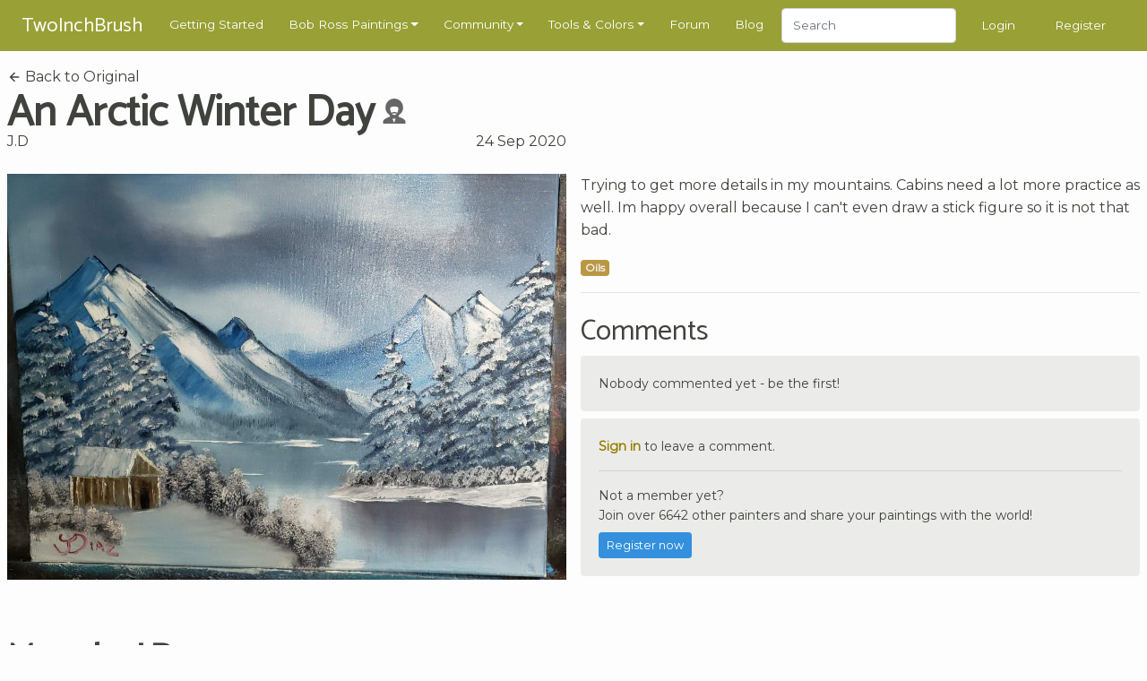

--- FILE ---
content_type: image/svg+xml
request_url: https://unpkg.com/ionicons@4.5.5/dist/ionicons/svg/md-chatboxes.svg
body_size: -360
content:
<svg xmlns="http://www.w3.org/2000/svg" viewBox="0 0 512 512"><path d="M391.553 64H57.607C53.131 64 48 67.745 48 72.159v214.217c0 4.413 5.131 8.624 9.607 8.624H115v88.894L205.128 295h186.425c4.477 0 7.447-4.211 7.447-8.624V72.159c0-4.414-2.971-8.159-7.447-8.159z"/><path d="M456.396 127H424v166.57c0 15.987-6.915 26.43-25.152 26.43H218.096l-38.905 39h129.688L399 448v-89h57.396c4.478 0 7.604-4.262 7.604-8.682V136.103c0-4.414-3.126-9.103-7.604-9.103z"/></svg>